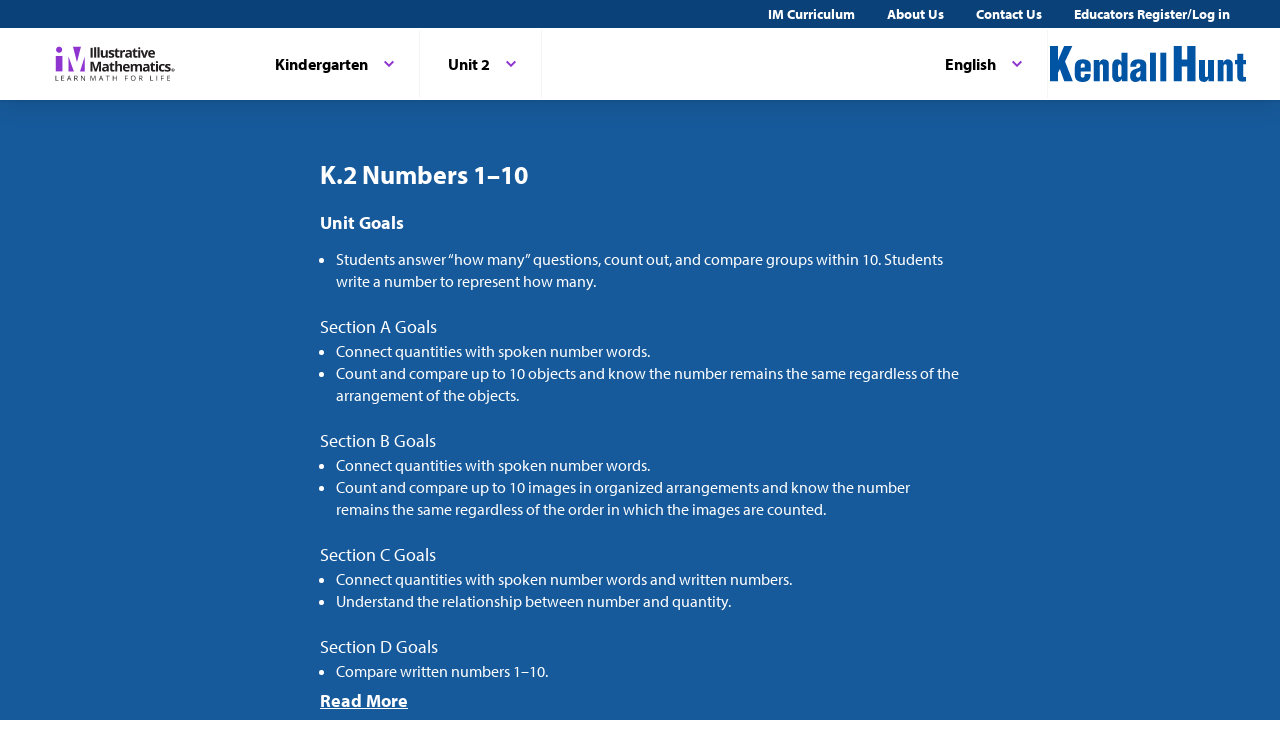

--- FILE ---
content_type: text/html; charset=utf-8
request_url: https://im.kendallhunt.com/K5/teachers/kindergarten/unit-2/resources.html
body_size: 60326
content:
<!DOCTYPE html>
<html lang="en">
  <head>
    <title>Illustrative Mathematics | Kendall Hunt</title>
    <meta name="viewport" content="width=device-width,initial-scale=1">
    <meta name="apple-mobile-web-app-capable" content="yes">
    <meta name="mobile-web-app-capable" content="yes">
    <script>
//<![CDATA[
window.gon={};
//]]>
</script>
    <title>Illustrative Mathematics | Kendall Hunt</title><script src="https://www.desmos.com/api/v1.1/calculator.js?apiKey=18b53d7e43764b3ab139532a28108a45"></script>
    <script async="" src="https://www.googletagmanager.com/gtag/js?id=UA-34904976-3"></script><script>window.dataLayer = window.dataLayer || [];
function gtag() { dataLayer.push(arguments); }
gtag('js', new Date());
if ((typeof gon == 'object') && (typeof gon.user_id == 'string')) {
    gtag('set', {'user_id': gon.user_id});
}
gtag('config', 'UA-34904976-3');</script>
    <meta charset="utf-8" /><meta content="width=device-width, initial-scale=1" name="viewport" /><meta content="Illustrative Mathematics Certified Curriculum" name="application-name" /><meta content="Illustrative Mathematics Certified Curriculum" name="apple-mobile-web-app-title" /><meta content="#ffffff" name="msapplication-TileColor" /><meta content="#ffffff" name="theme-color" /><meta content="OAnPuO5oqfWZSFNEDzjWLWgoG6r_TPa3Xmr8JNRdz-M" name="google-site-verification" />
    <link rel="apple-touch-icon" sizes="180x180" src="/assets/favicon/apple-touch-icon-df261e18b2f46e7fa8ae1b49734c9e352072dcabc16a957c27bf4e3ad703d02c.png" /><link rel="icon" sizes="32x32" src="/assets/favicon/favicon-32x32-ceda76dda6a80cf99d380da2abd9ed80116ece68f0b7fdc79deb3530bc0f4cfc.png" type="image/png" /><link rel="icon" sizes="16x16" src="/assets/favicon/favicon-16x16-67ed24dcdde485595f185dbc34d8ffaa6b02c31cbcd8849df870828dcbb06c0a.png" type="image/png" /><link rel="manifest" src="/favicon/site.webmanifest" /><link color="#8f34cf" rel="mask-icon" src="/assets/favicon/safari-pinned-tab-fff56b0a6ac58daa34dc247907c748322df17081a546cc7e58a6a2a792c897c0.svg" /><link rel="shortcut icon" src="/assets/favicon/favicon-7f3c5b0b04f8cfbc1971a59e99be09cede806b7c9a1f26591352b6f4197040df.ico" /><link href="https://fonts.googleapis.com/css?family=Open+Sans:300,400,500,700,800" rel="stylesheet" type="text/css" /><link href="https://use.typekit.net/vos7djs.css" rel="stylesheet" /><link href="https://cdn.jsdelivr.net/npm/@yaireo/tagify/dist/tagify.css" rel="stylesheet" type="text/css" /><script crossorigin="anonymous" integrity="sha256-w8CvhFs7iHNVUtnSP0YKEg00p9Ih13rlL9zGqvLdePA=" src="https://code.jquery.com/jquery-3.6.1.slim.min.js"></script><link rel="stylesheet" href="/assets/styles-770057c9ed8484fe90f2f0e1e6b0ed44b2a26de00449662922f8fdb825b89ac0.css" /><link rel="stylesheet" href="/assets/styles-demo-im-extra-8e5f74647ca203374e32a04f5f77ad5a82c3ec8d2914b7c2650dc903bcdd1fcb.css" /><link rel="stylesheet" href="/assets/embedding-218ed85bdb287dfd5fd78518a4107eb07e27cbc84e16b6b8a721147f1b24ab48.css" /><link rel="stylesheet" href="/assets/ad_hoc-a7346d277b75c86597446aee4ceeb865ca8ad4989a5181df2df74c439eafe661.css" /><link rel="stylesheet" href="/assets/problems-ba300a7dc455972d69aff788b7d0c158f683910cf155d2dbea80c42c81b746e0.css" />
    <meta name="csrf-param" content="authenticity_token" />
<meta name="csrf-token" content="0Qcc9TV6GGV2rGh5_v7VYAwV-7jUUpcfAF8ixPnSD64iahwd-fyAnBYrgRioWELKsNWlz-3kcCEmuCc5cmTRUw" />
    
    <script src="/assets/turbo-99ea22d3ac920cfc76c20a71dd9fab342e092bba6183f6918105eab9c43500ee.js" type="module"></script>

    
    <script src="https://www.geogebra.org/apps/deployggb.js"></script>

<!--    https://turbo.hotwired.dev/handbook/drive#ensuring-specific-pages-trigger-a-full-reload-->
    <meta name="turbo-visit-control" content="reload">



    <link rel="icon" href="/favicon-32x32.png" type="image/png">
    <link rel="icon" href="/favicon.ico" type="image/svg+xml">
    <link rel="apple-touch-icon" href="/apple-touch-icon.png">

    <link rel="stylesheet" href="/assets/application-f6b71ee4643bfbed7c081c7307e3dc4a6249d65418890a408734c4c867e3acb8.css" media="all" data-turbo-track="reload" />
  </head>

  <body class="im kh-theme" data-punchbox-controller="static_pages" data-punchbox-action="show">
    <a href="#main_content" style="position:fixed; top:-200px;">Skip to main content</a>
<div class="im im--sticky-footer" id="root">
  <nav class="im-c-marketing-nav" role="navigation">
    <div class="im-c-marketing-nav__container">
      <div class="im-c-marketing-nav__side">
        <a class="im-c-marketing-nav__link" href="https://k12.kendallhunt.com/content/illustrative-mathematics-partnership" rel="noreferrer noopener">IM Curriculum</a><a class="im-c-marketing-nav__link" href="https://k12.kendallhunt.com/about-us" rel="noreferrer noopener">About Us</a><a class="im-c-marketing-nav__link" href="https://k12.kendallhunt.com/tellmemore" rel="noreferrer noopener">Contact Us</a><a class="im-c-marketing-nav__link" href="/oauth_im/login">Educators Register/Log in
        </a>
      </div>
    </div>
  </nav>
  <header class="im-c-header">
    <div class="im-c-header__container">
      <a class="im-c-header__logo" href="/"><svg class="im-c-logo im-c-logo--full im-c-logo--block im-c-logo--full" height="36" viewbox="0 0 306.02 67.98"><title>IM Logo</title>
          <?xml version="1.0" encoding="UT-8"?>
            <!-- EDC: I hacked the heck out of this to get it to work -->
            <!-- Generator: Adobe Illustrator 24.3.0, SVG Export Plug-In . SVG Version: 6.00 Build 0)  -->
            <svg class="im-c-logo im-c-logo--full im-c-logo--block im-c-logo--full" version="1.1" id="Layer_1" xmlns="http://www.w3.org/2000/svg" xmlns:xlink="http://www.w3.org/1999/xlink" x="0px" y="0px" viewbox="0 0 363.52 107.63" style="enable-background:new 0 0 363.52 107.63;" xml:space="preserve">
              <style type="text/css">
                .st0{clip-path:url(#SVGID_2_);fill:#010101;}
                .st1{clip-path:url(#SVGID_2_);fill:#8F34CF;}
                .st2{clip-path:url(#SVGID_2_);fill:#231F20;}
              </style>
              <g>
                <defs>
                  <rect id="SVGID_1_" width="363.52" height="107.63"></rect>
                </defs>
                <clippath id="SVGID_2_">
                  <use xlink:href="#SVGID_1_" style="overflow:visible;"></use>
                </clippath>
                <path class="st0" d="M359.83,72.01c0,2.56-2.04,4.57-4.69,4.57c-2.63,0-4.72-2.01-4.72-4.57c0-2.51,2.09-4.52,4.72-4.52
		C357.79,67.5,359.83,69.51,359.83,72.01 M351.58,72.01c0,2.01,1.51,3.61,3.58,3.61c2.01,0,3.49-1.6,3.49-3.58
		c0-2.01-1.48-3.63-3.52-3.63C353.09,68.4,351.58,70.03,351.58,72.01 M354.41,74.38h-1.06v-4.52c0.42-0.08,1.01-0.14,1.76-0.14
		c0.87,0,1.26,0.14,1.59,0.33c0.25,0.19,0.45,0.55,0.45,0.99c0,0.5-0.39,0.88-0.95,1.05v0.06c0.45,0.17,0.7,0.5,0.84,1.1
		c0.14,0.69,0.22,0.96,0.33,1.13h-1.15c-0.14-0.17-0.22-0.58-0.36-1.1c-0.08-0.49-0.36-0.71-0.95-0.71h-0.5V74.38z M354.43,71.82
		h0.5c0.59,0,1.06-0.19,1.06-0.66c0-0.41-0.31-0.69-0.98-0.69c-0.28,0-0.48,0.03-0.59,0.06V71.82z"></path>
                <polygon class="st1" points="42.75,31.26 42.75,75.92 58.73,75.92 	"></polygon>
                <polygon class="st1" points="91.32,31.26 77.22,75.92 91.32,75.92 	"></polygon>
                <polygon class="st1" points="56.16,2.43 68.04,48.53 79.83,2.43 	"></polygon>
                <rect x="4.61" y="29.83" class="st1" width="19.93" height="46.09"></rect>
                <path class="st1" d="M5.41,11.17C5.41,6.1,9.52,2,14.58,2c5.06,0,9.17,4.11,9.17,9.17c0,5.06-4.11,9.17-9.17,9.17
		C9.52,20.34,5.41,16.23,5.41,11.17"></path>
                <rect x="108.73" y="5.47" class="st2" width="6.22" height="29.31"></rect>
                <rect x="119.38" y="3.58" class="st2" width="6.11" height="31.19"></rect>
                <rect x="129.45" y="3.58" class="st2" width="6.11" height="31.19"></rect>
                <path class="st2" d="M155.39,34.77l-0.82-2.87h-0.32c-0.65,1.04-1.58,1.85-2.79,2.42c-1.2,0.57-2.57,0.85-4.11,0.85
		c-2.63,0-4.62-0.7-5.96-2.11c-1.34-1.41-2-3.44-2-6.08V12.36h6.11v13.09c0,1.62,0.29,2.83,0.86,3.64c0.57,0.81,1.49,1.21,2.75,1.21
		c1.71,0,2.95-0.57,3.71-1.72c0.76-1.14,1.14-3.04,1.14-5.68V12.36h6.11v22.41H155.39z"></path>
                <path class="st2" d="M179.67,28.12c0,2.3-0.8,4.05-2.4,5.25c-1.6,1.2-3.99,1.81-7.17,1.81c-1.63,0-3.02-0.11-4.17-0.33
		c-1.15-0.22-2.23-0.54-3.23-0.97v-5.05c1.14,0.54,2.42,0.98,3.84,1.34c1.42,0.36,2.68,0.54,3.76,0.54c2.22,0,3.33-0.64,3.33-1.92
		c0-0.48-0.15-0.87-0.44-1.17c-0.29-0.3-0.8-0.64-1.52-1.02c-0.72-0.38-1.68-0.82-2.89-1.33c-1.72-0.72-2.99-1.39-3.8-2
		c-0.81-0.62-1.4-1.32-1.76-2.12c-0.37-0.79-0.55-1.77-0.55-2.94c0-1.99,0.77-3.53,2.31-4.62c1.54-1.09,3.73-1.63,6.57-1.63
		c2.7,0,5.33,0.59,7.88,1.76l-1.84,4.41c-1.12-0.48-2.17-0.88-3.15-1.18c-0.98-0.31-1.97-0.46-2.99-0.46c-1.8,0-2.71,0.49-2.71,1.46
		c0,0.55,0.29,1.02,0.87,1.42c0.58,0.4,1.85,0.99,3.82,1.78c1.75,0.71,3.03,1.37,3.85,1.98c0.82,0.61,1.42,1.32,1.8,2.12
		C179.48,26.05,179.67,27.01,179.67,28.12"></path>
                <path class="st2" d="M191.42,30.3c1.07,0,2.35-0.23,3.85-0.7v4.55c-1.52,0.68-3.4,1.02-5.61,1.02c-2.45,0-4.23-0.62-5.34-1.85
		s-1.67-3.09-1.67-5.56V16.95h-2.93v-2.59l3.37-2.04l1.76-4.73h3.91v4.77h6.27v4.59h-6.27v10.81c0,0.87,0.24,1.51,0.73,1.92
		C189.98,30.1,190.62,30.3,191.42,30.3"></path>
                <path class="st2" d="M209.85,11.94c0.83,0,1.52,0.06,2.06,0.18l-0.46,5.73c-0.49-0.13-1.1-0.2-1.8-0.2c-1.95,0-3.47,0.5-4.56,1.5
		c-1.09,1-1.64,2.41-1.64,4.21v11.41h-6.11V12.36h4.63l0.9,3.77h0.3c0.7-1.26,1.63-2.27,2.82-3.04
		C207.17,12.33,208.46,11.94,209.85,11.94"></path>
                <path class="st2" d="M227.75,34.77l-1.18-3.05h-0.16c-1.03,1.3-2.09,2.2-3.18,2.7s-2.51,0.75-4.26,0.75
		c-2.15,0-3.85-0.61-5.08-1.84c-1.24-1.23-1.85-2.98-1.85-5.25c0-2.38,0.83-4.13,2.5-5.26c1.66-1.13,4.17-1.75,7.53-1.87l3.89-0.12
		v-0.98c0-2.27-1.16-3.41-3.49-3.41c-1.79,0-3.9,0.54-6.32,1.62l-2.02-4.13c2.58-1.35,5.44-2.03,8.58-2.03
		c3.01,0,5.31,0.65,6.92,1.97c1.6,1.31,2.41,3.3,2.41,5.97v14.93H227.75z M225.95,24.39l-2.37,0.08c-1.78,0.05-3.1,0.38-3.97,0.96
		c-0.87,0.59-1.3,1.48-1.3,2.69c0,1.72,0.99,2.59,2.97,2.59c1.42,0,2.55-0.41,3.4-1.22c0.85-0.82,1.27-1.9,1.27-3.25V24.39z"></path>
                <path class="st2" d="M245.3,30.3c1.07,0,2.35-0.23,3.85-0.7v4.55c-1.52,0.68-3.39,1.02-5.61,1.02c-2.45,0-4.23-0.62-5.34-1.85
		c-1.12-1.24-1.67-3.09-1.67-5.56V16.95h-2.93v-2.59l3.37-2.04l1.76-4.73h3.91v4.77h6.27v4.59h-6.27v10.81
		c0,0.87,0.24,1.51,0.73,1.92C243.85,30.1,244.5,30.3,245.3,30.3"></path>
                <path class="st2" d="M250.95,6.57c0-1.99,1.11-2.99,3.33-2.99c2.22,0,3.33,1,3.33,2.99c0,0.95-0.28,1.69-0.83,2.22
		c-0.55,0.53-1.39,0.79-2.5,0.79C252.06,9.58,250.95,8.57,250.95,6.57 M257.33,34.77h-6.11V12.36h6.11V34.77z"></path>
                <path class="st2" d="M266.61,34.77l-8.54-22.41h6.39l4.33,12.77c0.48,1.62,0.78,3.15,0.9,4.59h0.12c0.07-1.28,0.37-2.81,0.9-4.59
		l4.31-12.77h6.39l-8.54,22.41H266.61z"></path>
                <path class="st2" d="M292.32,35.18c-3.61,0-6.43-1-8.46-2.99c-2.03-1.99-3.05-4.81-3.05-8.46c0-3.75,0.94-6.66,2.82-8.71
		c1.88-2.05,4.47-3.08,7.79-3.08c3.17,0,5.64,0.9,7.4,2.71c1.76,1.8,2.65,4.3,2.65,7.48v2.97H287c0.07,1.74,0.58,3.09,1.54,4.07
		c0.96,0.97,2.31,1.46,4.05,1.46c1.35,0,2.63-0.14,3.83-0.42c1.2-0.28,2.46-0.73,3.77-1.34v4.73c-1.07,0.54-2.21,0.93-3.43,1.19
		C295.55,35.05,294.07,35.18,292.32,35.18 M291.46,16.29c-1.3,0-2.31,0.41-3.05,1.23c-0.73,0.82-1.15,1.99-1.26,3.5h8.58
		c-0.03-1.51-0.42-2.68-1.18-3.5C293.78,16.7,292.75,16.29,291.46,16.29"></path>
                <path class="st2" d="M121.14,76.28l-7.06-22.99h-0.18c0.25,4.68,0.38,7.8,0.38,9.36v13.63h-5.55V46.97h8.46l6.94,22.41h0.12
		l7.36-22.41h8.46v29.31h-5.79V62.41c0-0.65,0.01-1.41,0.03-2.26c0.02-0.85,0.11-3.13,0.27-6.82h-0.18l-7.56,22.95H121.14z"></path>
                <path class="st2" d="M158.74,76.28l-1.18-3.05h-0.16c-1.03,1.3-2.09,2.2-3.18,2.7c-1.09,0.5-2.51,0.75-4.26,0.75
		c-2.15,0-3.85-0.62-5.08-1.85c-1.24-1.23-1.85-2.98-1.85-5.25c0-2.38,0.83-4.13,2.5-5.26c1.66-1.13,4.17-1.75,7.53-1.87l3.89-0.12
		v-0.98c0-2.27-1.16-3.41-3.49-3.41c-1.79,0-3.9,0.54-6.32,1.62l-2.02-4.13c2.58-1.35,5.44-2.02,8.58-2.02
		c3.01,0,5.31,0.65,6.92,1.97c1.6,1.31,2.41,3.3,2.41,5.97v14.93H158.74z M156.93,65.9l-2.37,0.08c-1.78,0.05-3.1,0.37-3.97,0.96
		c-0.87,0.59-1.3,1.48-1.3,2.69c0,1.72,0.99,2.59,2.97,2.59c1.42,0,2.55-0.41,3.4-1.22c0.85-0.82,1.27-1.9,1.27-3.25V65.9z"></path>
                <path class="st2" d="M176.28,71.81c1.07,0,2.35-0.23,3.85-0.7v4.55c-1.52,0.68-3.4,1.02-5.61,1.02c-2.45,0-4.23-0.62-5.34-1.86
		c-1.12-1.24-1.67-3.09-1.67-5.56V58.46h-2.93v-2.59l3.37-2.04l1.76-4.73h3.91v4.77h6.27v4.59h-6.27v10.81
		c0,0.87,0.24,1.51,0.73,1.92C174.83,71.6,175.48,71.81,176.28,71.81"></path>
                <path class="st2" d="M202.89,76.28h-6.12V63.19c0-3.23-1.2-4.85-3.61-4.85c-1.71,0-2.95,0.58-3.71,1.74
		c-0.76,1.16-1.14,3.05-1.14,5.65v10.54h-6.11V45.09h6.11v6.35c0,0.49-0.05,1.66-0.14,3.49l-0.14,1.81h0.32
		c1.36-2.19,3.53-3.29,6.5-3.29c2.63,0,4.63,0.71,5.99,2.12c1.36,1.42,2.05,3.45,2.05,6.09V76.28z"></path>
                <path class="st2" d="M216.86,76.68c-3.61,0-6.43-1-8.46-2.99c-2.03-1.99-3.05-4.81-3.05-8.46c0-3.76,0.94-6.66,2.82-8.71
		c1.88-2.05,4.47-3.08,7.79-3.08c3.17,0,5.63,0.9,7.4,2.71c1.76,1.8,2.65,4.3,2.65,7.48v2.97h-14.45c0.07,1.74,0.58,3.09,1.54,4.07
		c0.96,0.97,2.31,1.46,4.05,1.46c1.35,0,2.63-0.14,3.83-0.42c1.2-0.28,2.46-0.73,3.77-1.34v4.73c-1.07,0.53-2.21,0.93-3.43,1.19
		C220.1,76.55,218.61,76.68,216.86,76.68 M216,57.8c-1.3,0-2.31,0.41-3.05,1.23s-1.16,1.99-1.26,3.5h8.58
		c-0.03-1.51-0.42-2.68-1.18-3.5C218.32,58.21,217.3,57.8,216,57.8"></path>
                <path class="st2" d="M248.58,76.28h-6.12V63.19c0-1.62-0.27-2.83-0.81-3.64c-0.54-0.81-1.39-1.21-2.56-1.21
		c-1.57,0-2.7,0.57-3.41,1.72c-0.71,1.15-1.06,3.04-1.06,5.67v10.54h-6.11V53.87h4.67l0.82,2.87h0.34c0.6-1.03,1.47-1.83,2.6-2.42
		c1.14-0.58,2.44-0.87,3.91-0.87c3.35,0,5.63,1.1,6.81,3.29h0.54c0.6-1.04,1.49-1.85,2.66-2.43c1.17-0.57,2.49-0.86,3.96-0.86
		c2.54,0,4.46,0.65,5.76,1.95c1.3,1.3,1.95,3.39,1.95,6.26v14.61h-6.13V63.19c0-1.62-0.27-2.83-0.81-3.64
		c-0.54-0.81-1.39-1.21-2.55-1.21c-1.5,0-2.62,0.53-3.36,1.6c-0.74,1.07-1.11,2.77-1.11,5.09V76.28z"></path>
                <path class="st2" d="M280.6,76.28l-1.18-3.05h-0.16c-1.03,1.3-2.09,2.2-3.18,2.7c-1.09,0.5-2.51,0.75-4.26,0.75
		c-2.15,0-3.85-0.62-5.08-1.85c-1.24-1.23-1.85-2.98-1.85-5.25c0-2.38,0.83-4.13,2.5-5.26c1.66-1.13,4.17-1.75,7.53-1.87l3.89-0.12
		v-0.98c0-2.27-1.16-3.41-3.49-3.41c-1.79,0-3.9,0.54-6.32,1.62l-2.02-4.13c2.58-1.35,5.44-2.02,8.58-2.02
		c3.01,0,5.31,0.65,6.92,1.97c1.6,1.31,2.4,3.3,2.4,5.97v14.93H280.6z M278.79,65.9l-2.37,0.08c-1.78,0.05-3.1,0.37-3.97,0.96
		c-0.87,0.59-1.3,1.48-1.3,2.69c0,1.72,0.99,2.59,2.97,2.59c1.42,0,2.55-0.41,3.4-1.22c0.85-0.82,1.27-1.9,1.27-3.25V65.9z"></path>
                <path class="st2" d="M298.14,71.81c1.07,0,2.35-0.23,3.85-0.7v4.55c-1.52,0.68-3.39,1.02-5.61,1.02c-2.45,0-4.23-0.62-5.34-1.86
		c-1.12-1.24-1.67-3.09-1.67-5.56V58.46h-2.93v-2.59l3.37-2.04l1.77-4.73h3.91v4.77h6.27v4.59h-6.27v10.81
		c0,0.87,0.24,1.51,0.73,1.92C296.69,71.6,297.34,71.81,298.14,71.81"></path>
                <path class="st2" d="M303.8,48.07c0-1.99,1.11-2.99,3.33-2.99c2.22,0,3.33,1,3.33,2.99c0,0.95-0.28,1.69-0.83,2.22
		c-0.55,0.53-1.39,0.79-2.5,0.79C304.9,51.08,303.8,50.08,303.8,48.07 M310.17,76.28h-6.11V53.87h6.11V76.28z"></path>
                <path class="st2" d="M323.22,76.68c-6.98,0-10.46-3.83-10.46-11.49c0-3.81,0.95-6.72,2.85-8.73c1.9-2.01,4.62-3.02,8.16-3.02
		c2.59,0,4.92,0.51,6.98,1.52l-1.8,4.73c-0.96-0.39-1.86-0.71-2.69-0.95c-0.83-0.25-1.66-0.37-2.49-0.37
		c-3.18,0-4.77,2.26-4.77,6.78c0,4.38,1.59,6.58,4.77,6.58c1.18,0,2.27-0.16,3.27-0.47c1-0.31,2-0.81,3.01-1.47v5.23
		c-0.99,0.63-1.99,1.06-3,1.3C326.03,76.56,324.76,76.68,323.22,76.68"></path>
                <path class="st2" d="M348.41,69.62c0,2.3-0.8,4.05-2.4,5.25c-1.6,1.2-3.99,1.8-7.17,1.8c-1.63,0-3.02-0.11-4.17-0.33
		c-1.15-0.22-2.22-0.54-3.23-0.97v-5.05c1.14,0.53,2.42,0.98,3.84,1.34c1.42,0.36,2.68,0.54,3.76,0.54c2.22,0,3.33-0.64,3.33-1.93
		c0-0.48-0.15-0.87-0.44-1.17c-0.3-0.3-0.8-0.64-1.52-1.02c-0.72-0.38-1.69-0.82-2.89-1.33c-1.72-0.72-2.99-1.39-3.8-2.01
		c-0.81-0.61-1.4-1.32-1.76-2.11c-0.37-0.79-0.55-1.77-0.55-2.94c0-1.99,0.77-3.53,2.31-4.62c1.54-1.09,3.73-1.63,6.57-1.63
		c2.7,0,5.33,0.59,7.88,1.76l-1.85,4.41c-1.12-0.48-2.17-0.88-3.15-1.18c-0.98-0.31-1.97-0.46-2.99-0.46c-1.8,0-2.71,0.49-2.71,1.46
		c0,0.55,0.29,1.02,0.87,1.42c0.58,0.4,1.86,1,3.82,1.78c1.75,0.71,3.03,1.37,3.85,1.99c0.82,0.61,1.42,1.32,1.8,2.12
		C348.21,67.56,348.41,68.51,348.41,69.62"></path>
                <polygon class="st2" points="4.01,103.92 4.01,88.59 5.79,88.59 5.79,102.31 12.56,102.31 12.56,103.92 	"></polygon>
                <polygon class="st2" points="29.84,103.92 21.3,103.92 21.3,88.59 29.84,88.59 29.84,90.18 23.08,90.18 23.08,95.11 29.44,95.11
		29.44,96.69 23.08,96.69 23.08,102.33 29.84,102.33 	"></polygon>
                <path class="st2" d="M49.53,103.92l-1.91-4.88h-6.14l-1.89,4.88h-1.8l6.06-15.39h1.5l6.03,15.39H49.53z M47.07,97.44l-1.78-4.75
		c-0.23-0.6-0.47-1.34-0.71-2.21c-0.15,0.67-0.37,1.41-0.66,2.21l-1.8,4.75H47.07z"></path>
                <path class="st2" d="M61.92,97.55v6.37h-1.78V88.59h4.2c1.88,0,3.27,0.36,4.17,1.08c0.9,0.72,1.35,1.8,1.35,3.25
		c0,2.03-1.03,3.4-3.08,4.11l4.16,6.89h-2.11l-3.71-6.37H61.92z M61.92,96.02h2.44c1.26,0,2.18-0.25,2.77-0.75
		c0.59-0.5,0.88-1.25,0.88-2.25c0-1.01-0.3-1.74-0.9-2.19c-0.6-0.45-1.56-0.67-2.88-0.67h-2.32V96.02z"></path>
                <path class="st2" d="M92.04,103.92h-2.03l-8.38-12.86h-0.08c0.11,1.51,0.17,2.89,0.17,4.15v8.71h-1.65V88.59h2.01l8.35,12.81h0.08
		c-0.01-0.19-0.04-0.79-0.09-1.82c-0.05-1.02-0.07-1.76-0.05-2.2v-8.8h1.67V103.92z"></path>
                <path class="st2" d="M115.27,103.92l-5.2-13.59h-0.08c0.1,1.08,0.15,2.35,0.15,3.84v9.75h-1.65V88.59h2.68l4.85,12.64h0.08
		l4.9-12.64h2.66v15.33h-1.78v-9.88c0-1.13,0.05-2.36,0.15-3.69h-0.08l-5.24,13.57H115.27z"></path>
                <path class="st2" d="M144.86,103.92l-1.91-4.88h-6.14l-1.89,4.88h-1.8l6.06-15.39h1.5l6.03,15.39H144.86z M142.39,97.44l-1.78-4.75
		c-0.23-0.6-0.47-1.34-0.71-2.21c-0.15,0.67-0.37,1.41-0.66,2.21l-1.8,4.75H142.39z"></path>
                <polygon class="st2" points="160.87,103.92 159.09,103.92 159.09,90.18 154.23,90.18 154.23,88.59 165.72,88.59 165.72,90.18
		160.87,90.18 	"></polygon>
                <polygon class="st2" points="187.01,103.92 185.23,103.92 185.23,96.71 177.15,96.71 177.15,103.92 175.37,103.92 175.37,88.59
		177.15,88.59 177.15,95.11 185.23,95.11 185.23,88.59 187.01,88.59 	"></polygon>
                <polygon class="st2" points="213.26,103.92 211.48,103.92 211.48,88.59 220.02,88.59 220.02,90.18 213.26,90.18 213.26,95.78
		219.61,95.78 219.61,97.37 213.26,97.37 	"></polygon>
                <path class="st2" d="M243.21,96.24c0,2.45-0.62,4.38-1.86,5.79c-1.24,1.4-2.97,2.11-5.17,2.11c-2.26,0-4-0.69-5.23-2.07
		c-1.23-1.38-1.84-3.33-1.84-5.85c0-2.5,0.62-4.43,1.85-5.8c1.23-1.37,2.98-2.06,5.24-2.06c2.2,0,3.92,0.7,5.16,2.1
		C242.59,91.85,243.21,93.78,243.21,96.24 M230.99,96.24c0,2.08,0.44,3.65,1.33,4.72c0.88,1.07,2.17,1.61,3.85,1.61
		c1.7,0,2.98-0.54,3.85-1.6c0.87-1.07,1.3-2.65,1.3-4.73c0-2.06-0.43-3.62-1.29-4.69c-0.86-1.07-2.14-1.6-3.83-1.6
		c-1.7,0-2.99,0.54-3.87,1.61C231.44,92.63,230.99,94.19,230.99,96.24"></path>
                <path class="st2" d="M255.75,97.55v6.37h-1.78V88.59h4.2c1.88,0,3.27,0.36,4.17,1.08c0.9,0.72,1.35,1.8,1.35,3.25
		c0,2.03-1.03,3.4-3.08,4.11l4.16,6.89h-2.11l-3.71-6.37H255.75z M255.75,96.02h2.44c1.26,0,2.18-0.25,2.77-0.75
		c0.59-0.5,0.88-1.25,0.88-2.25c0-1.01-0.3-1.74-0.9-2.19c-0.6-0.45-1.56-0.67-2.88-0.67h-2.32V96.02z"></path>
                <polygon class="st2" points="287.51,103.92 287.51,88.59 289.29,88.59 289.29,102.31 296.05,102.31 296.05,103.92 	"></polygon>
                <rect x="305.99" y="88.59" class="st2" width="1.78" height="15.33"></rect>
                <polygon class="st2" points="321.11,103.92 319.32,103.92 319.32,88.59 327.87,88.59 327.87,90.18 321.11,90.18 321.11,95.78
		327.46,95.78 327.46,97.37 321.11,97.37 	"></polygon>
                <polygon class="st2" points="346.29,103.92 337.75,103.92 337.75,88.59 346.29,88.59 346.29,90.18 339.53,90.18 339.53,95.11
		345.88,95.11 345.88,96.69 339.53,96.69 339.53,102.33 346.29,102.33 	"></polygon>
              </g>
            </svg>
          </svg></a>
        <div class="im-c-header__content"><nav class="im-c-nav" role="navigation"></nav></div>
        <div class="im-c-header__actions">
          <div class="im-c-nav__item">
            <div class="im-c-dropdown">
              <button aria-expanded="false" aria-haspopup="true" class="im-c-dropdown__button im-c-button im-c-button--icon im-c-button--tab" data-toggle="dropdown" href="/K5_ES/teachers/kindergarten/unit-2/resources.html"><span>English</span><svg aria-hidden="true" class="im-c-icon im-c-icon--chevron-down" height="10" viewbox="0 0 1200 1200" width="10"><path d="M600.006 989.352l178.709-178.709L1200 389.357l-178.732-178.709L600.006 631.91 178.721 210.648 0 389.369l421.262 421.262 178.721 178.721h.023z"></path></svg></button>
              <div aria-labelledby="dropdownMenuButton" class="im-c-dropdown__menu im-c-dropdown__menu--absolute"><nav class="im-c-dropdown__list"><a class="im-c-dropdown__item" href="/K5_ES/teachers/kindergarten/unit-2/resources.html"><span></span>English with Spanish Prompts</a></nav></div>
            </div>
          </div>
          <a class="im-c-header__action" href="https://k12.kendallhunt.com/"><svg class="im-c-logo im-c-logo--kendall-hunt" height="36" viewbox="0 0 364.78 67.02"><title>Kendall Hunt Logo</title>
              <g class="im-c-logo__mark"><path d="M230.26,65.73V0h15V25.24h10.4V0h15V65.73h-15V38.39h-10.4V65.73Z"></path><path d="M295,65.73v-4.9h-.14c-1,3.05-4.22,6.18-7.68,6.18-6.36,0-9.82-3-9.82-8.39V25.93h11v28.5c.14,1.85.62,3.48,2.7,3.34a3.08,3.08,0,0,0,3.18-3.34V25.93h11v39.8Z"></path><path d="M322.39,25.93v5h.13c1-3,4.22-6.11,7.68-6.11,5.19,0,9.82,2.91,9.82,8.32V65.73H329V37.3c-.14-1.85-.83-3.41-2.91-3.27s-3,1.21-3,3.27V65.73h-11V25.93Z"></path><path d="M344.17,34.1V25.93h4.36V14.56h11V25.93h5.25V34.1h-5.25v21c0,2.27,1,2.77,2.42,2.77a13,13,0,0,1,2.83-.14v8a47.13,47.13,0,0,1-7,.64c-6,0-9.2-3.13-9.2-9.17v-23Z"></path><path d="M0,65.74V0H15v26.3h.17L26.27,0H41.62L28,29l14.5,36.72H26.61L18.33,42.87,15,49.53V65.74Z"></path><path d="M57.29,47.69v7c0,2.2,1,4.05,3.39,4.19,4.08.21,3.66-3.55,3.87-6.89H75.48C76,62.19,70.64,66.88,61.09,67c-7.88.07-14.8-3.27-14.8-12.36V38.45c0-10.23,6.29-13.57,14.8-13.64,7.68-.08,14.8,2.91,14.8,11.51V47.69Zm7.61-7.46V36.32c0-1.42-.9-4-3.74-4-3.11,0-3.87,2.56-3.87,5.33v2.63Z"></path><path d="M91.87,25.94v5H92c1-3.06,4.22-6.11,7.67-6.11,5.19,0,9.83,2.91,9.83,8.31V65.74h-11V37.31c-.14-1.84-.83-3.41-2.91-3.26-1.93.07-3,1.2-3,3.26V65.74h-11V25.94Z"></path><path d="M134,65.74V61.12h-.14c-2,3.84-5.32,5.9-8.57,5.9-8-.28-9.62-8-9.62-14.78V38.45c0-6.25,2.15-13.64,9.41-13.64,2.9,0,5.74,1.28,8,4.76h.14V12.44h11v53.3Zm-7.33-14.35c0,2.34,0,6.39,3.18,6.39,3,0,3.39-3.05,3.39-6.89V41.51c0-3.41-.49-7.54-3.18-7.46-3.53,0-3.39,4.47-3.39,7Z"></path><path d="M168.64,62.19c-2.77,3.13-5.12,4.83-9.48,4.83-6.22,0-10.09-4.33-10.09-10.66,0-9,4.77-11.87,9.61-13.5s9.54-2.13,9.54-6.4c0-2.2-1.24-4.12-3.45-4.12-4,0-4,2.84-4.22,6.18h-11c-.21-5,1.25-8.38,3.94-10.59s6.5-3.12,10.93-3.12c10.86,0,14.8,3.41,14.8,12.15V61.34a14,14,0,0,0,.9,4.4H169.4Zm-.42-15.78c-2.21,1.21-4.15,1.85-5.53,2.92a5.75,5.75,0,0,0-2.56,5.11c0,2.49,1.45,4.27,4.08,4.27,3.25,0,3.95-3.48,4-6Z"></path><path d="M186.14,65.74V12.44h11v53.3Z"></path><path d="M205.37,65.74V12.44h11v53.3Z"></path></g></svg></a>
        </div>
        <div class="im-c-header__content"><nav class="im-c-nav" role="navigation">
            <div class="im-c-nav__item">
              <div class="im-c-dropdown">
                <button aria-expanded="false" aria-haspopup="true" class="im-c-dropdown__button im-c-button im-c-button--icon im-c-button--tab" data-toggle="dropdown"><span>Kindergarten</span><svg aria-hidden="true" class="im-c-icon im-c-icon--chevron-down" height="10" viewbox="0 0 1200 1200" width="10"><path d="M600.006 989.352l178.709-178.709L1200 389.357l-178.732-178.709L600.006 631.91 178.721 210.648 0 389.369l421.262 421.262 178.721 178.721h.023z"></path></svg></button>
                <div aria-labelledby="dropdownMenuButton" class="im-c-dropdown__menu im-c-dropdown__menu--absolute"><nav class="im-c-dropdown__list"><a class="im-c-dropdown__item im-c-dropdown__item--heading" href="/k5/curriculum.html"><span>K-5</span></a><a class="im-c-dropdown__item" href="/k5/teachers/kindergarten/units.html"><span>Kindergarten</span></a><a class="im-c-dropdown__item" href="/k5/teachers/grade-1/units.html"><span>Grade 1</span></a><a class="im-c-dropdown__item" href="/k5/teachers/grade-2/units.html"><span>Grade 2</span></a><a class="im-c-dropdown__item" href="/k5/teachers/grade-3/units.html"><span>Grade 3</span></a><a class="im-c-dropdown__item" href="/k5/teachers/grade-4/units.html"><span>Grade 4</span></a><a class="im-c-dropdown__item" href="/k5/teachers/grade-5/units.html"><span>Grade 5</span></a></nav></div>
              </div>
            </div>
            <div class="im-c-nav__item">
              <div class="im-c-dropdown">
                <button aria-expanded="false" aria-haspopup="true" class="im-c-dropdown__button im-c-button im-c-button--icon im-c-button--tab" data-toggle="dropdown"><span>Unit 2</span><svg aria-hidden="true" class="im-c-icon im-c-icon--chevron-down" height="10" viewbox="0 0 1200 1200" width="10"><path d="M600.006 989.352l178.709-178.709L1200 389.357l-178.732-178.709L600.006 631.91 178.721 210.648 0 389.369l421.262 421.262 178.721 178.721h.023z"></path></svg></button>
                <div aria-labelledby="dropdownMenuButton" class="im-c-dropdown__menu im-c-dropdown__menu--absolute"><nav class="im-c-dropdown__list"><a class="im-c-dropdown__item im-c-dropdown__item--heading" href="/k5/teachers/kindergarten/units.html"><span>Kindergarten</span></a><a class="im-c-dropdown__item" href="/k5/teachers/kindergarten/unit-1/lessons.html"><span>Unit 1</span></a><a class="im-c-dropdown__item" href="/k5/teachers/kindergarten/unit-2/lessons.html"><span>Unit 2</span></a><a class="im-c-dropdown__item" href="/k5/teachers/kindergarten/unit-3/lessons.html"><span>Unit 3</span></a><a class="im-c-dropdown__item" href="/k5/teachers/kindergarten/unit-4/lessons.html"><span>Unit 4</span></a><a class="im-c-dropdown__item" href="/k5/teachers/kindergarten/unit-5/lessons.html"><span>Unit 5</span></a><a class="im-c-dropdown__item" href="/k5/teachers/kindergarten/unit-6/lessons.html"><span>Unit 6</span></a><a class="im-c-dropdown__item" href="/k5/teachers/kindergarten/unit-7/lessons.html"><span>Unit 7</span></a><a class="im-c-dropdown__item" href="/k5/teachers/kindergarten/unit-8/lessons.html"><span>Unit 8</span></a></nav></div>
              </div>
            </div>
          </nav></div>
      </div>
    </header>
    <div id="main_content"></div>
    <main class="im-c-main im-theme--rose" role="main">
      <div class="im-c-hero">
        <div class="im-c-hero__container">
          <h1 class="im-c-hero__heading">K.2 Numbers 1–10</h1>
          <div class="im-c-hero__description">
            <h2 class="im-c-hero__heading--mdb">Unit Goals</h2>
            <ul class="im-c-list--ul">
              <li>Students answer “how many” questions, count out, and compare groups within 10. Students write a number to represent how many.</li>
            </ul>
            <br>
            <h3 class="im-c-row-header__heading">Section A Goals</h3>
            <ul class="im-c-list--ul">
              <li>Connect quantities with spoken number words.</li>
              <li>Count and compare up to 10 objects and know the number remains the same regardless of the arrangement of the objects.</li>
            </ul>
            <br>
            <h3 class="im-c-row-header__heading">Section B Goals</h3>
            <ul class="im-c-list--ul">
              <li>Connect quantities with spoken number words.</li>
              <li>Count and compare up to 10 images in organized arrangements and know the number remains the same regardless of the order in which the images are counted.</li>
            </ul>
            <br>
            <h3 class="im-c-row-header__heading">Section C Goals</h3>
            <ul class="im-c-list--ul">
              <li>Connect quantities with spoken number words and written numbers. </li>
              <li>Understand the relationship between number and quantity.</li>
            </ul>
            <br>
            <h3 class="im-c-row-header__heading">Section D Goals</h3>
            <ul class="im-c-list--ul">
              <li>Compare written numbers 1–10.</li>
            </ul>
            <a class="im-c-link" href="/k5/teachers/kindergarten/course-guide/scope-and-sequence.html#unit_1555">Read More</a>
          </div>
        </div>
      </div>
      <div class="im-c-container im-c-container--bottom-border">
        <div class="im-c-subheader"><nav class="im-c-tabs"><a class="im-c-tab" href="/k5/teachers/kindergarten/unit-2/lessons.html">Lessons</a><a class="im-c-tab" href="/k5/teachers/kindergarten/unit-2/resources.html">Resources</a><a class="im-c-tab" href="/k5/teachers/kindergarten/unit-2/assessments.html">Assessments</a><a class="im-c-tab" href="/k5/teachers/kindergarten/unit-2/practice.html">Practice</a><a class="im-c-tab" href="/k5/teachers/kindergarten/unit-2/glossary.html">Glossary</a></nav></div>
      </div>
      <div class="im-c-container">
        <div class="im-c-row-header">
          <div class="im-c-row-header__flex-resource">
            <h3 class="im-c-row-header__heading im-c-row-header__resource">Resource</h3>
            <h3 class="im-c-row-header__heading im-c-row-header__description">Description</h3>
            <h3 class="im-c-row-header__heading im-c-row-header__format">Format</h3>
          </div>
        </div>
        <div class="im-c-row im-c-row--gray">
          <div class="im-c-row__aside">
            <h4 class="im-c-heading im-c-heading--xs im-c-heading--tight">Teacher Support</h4>
          </div>
          <div class="im-c-row__body">
            <p style="padding-top: 1rem;">Teachers with a valid work email address can <a href="/oauth_im/login?return_to=https%3A%2F%2Fim.kendallhunt.com%2FK5%2Fteachers%2Fkindergarten%2Funit-2%2Fresources.html">click here to register or sign in</a> for free access to Assessments, Lesson Plans &amp; Cool-Downs.</p>
            <div class="im-c-row__flex-resource">
              <h4 class="im-c-row__resource">Blackline Masters</h4>
              <p class="im-c-row__description">For activities with important visual aids</p>
              <a class="im-c-row__format im-c-filetype im-c-filetype--pdf resource-link" href="https://cms-assets.illustrativemathematics.org/jwzxoq3ispgzfzw1z71uxqlgqytg"><svg aria-hidden="true" class="im-c-icon im-c-icon--pdf" height="18" viewbox="0 0 1200 1200" width="18"><path d="M1068.75,254.46q18.75,18.75,32.14,50.9t13.4,58.93v771.42q0,26.79-18.75,45.54T1050,1200H150q-26.79,0-45.54-18.75t-18.75-45.54V64.29q0-26.79,18.75-45.54T150,0H750q26.79,0,58.93,13.39t50.89,32.15ZM771.43,91.07V342.86h251.78q-6.69-19.42-14.73-27.46L798.88,105.8Q790.86,97.78,771.43,91.07Zm257.14,1023.22V428.57H750q-26.79,0-45.54-18.75t-18.75-45.53V85.71H171.43V1114.29ZM684.38,717.19q22.1,17.4,56.25,37.5A663.24,663.24,0,0,1,819,750q98.44,0,118.53,32.81,10.71,14.73,1.34,34.82a1.9,1.9,0,0,1-.67,1.34l-1.34,1.34V821q-4,25.46-47.54,25.45-32.14,0-77-13.39a488,488,0,0,1-87.06-35.5q-148,16.08-262.5,55.59-102.45,175.44-162,175.44a38.87,38.87,0,0,1-18.75-4.69l-16.07-8c-.45-.45-1.79-1.56-4-3.35q-6.69-6.69-4-24.11,6-26.77,37.5-61.27t88.4-64.62q9.38-6,15.4,4a3.86,3.86,0,0,1,1.34,2.68q34.82-56.93,71.65-131.92,45.54-91.08,69.64-175.45Q525.67,506.92,521.32,455t4.35-85.38q7.37-26.77,28.12-26.78h14.74q15.39,0,23.43,10Q604,367,598,398.44q-1.34,4-2.68,5.35a17.34,17.34,0,0,1,.67,5.36v20.09q-1.34,82.36-9.37,128.57Q623.43,667.64,684.38,717.19ZM298.66,992.41q34.82-16.06,91.74-105.8-34.15,26.77-58.59,56.25T298.66,992.41ZM565.18,376.34q-10,28.13-1.34,88.39.67-4.68,4.69-29.46,0-2,4.68-28.8a15.11,15.11,0,0,1,2.68-5.35,2,2,0,0,1-.67-1.34,5.33,5.33,0,0,1-.67-2q-.66-14.73-8.7-24.11a1.92,1.92,0,0,1-.67,1.34ZM482.14,819a983.15,983.15,0,0,1,190.18-54.24,98.85,98.85,0,0,1-8.7-6.36,119.32,119.32,0,0,1-10.72-9q-50.89-44.87-85-117.86-18.09,57.6-55.58,131.92Q492.18,800.89,482.14,819Zm432.59-10.71Q898.67,792.18,821,792.19q50.89,18.75,83,18.75,9.38,0,12.05-.67C916.07,809.82,915.63,809.15,914.73,808.26Z"></path></svg><span>pdf</span></a><span>docx (n/a)</span>
            </div>
            <div class="im-c-row__flex-resource">
              <h4 class="im-c-row__resource">Teacher Presentation Materials</h4>
              <p class="im-c-row__description">Teacher presentation materials</p>
              <a class="resource-link im-c-row__format im-c-filetype im-c-filetype--pdf" href="https://cms-assets.illustrativemathematics.org/rphv3ujxy5c0jet83v2bdy9h4zyk" target="_blank"><svg aria-hidden="true" class="im-c-icon im-c-icon--pdf" height="18" viewbox="0 0 1200 1200" width="18"><path d="M1068.75,254.46q18.75,18.75,32.14,50.9t13.4,58.93v771.42q0,26.79-18.75,45.54T1050,1200H150q-26.79,0-45.54-18.75t-18.75-45.54V64.29q0-26.79,18.75-45.54T150,0H750q26.79,0,58.93,13.39t50.89,32.15ZM771.43,91.07V342.86h251.78q-6.69-19.42-14.73-27.46L798.88,105.8Q790.86,97.78,771.43,91.07Zm257.14,1023.22V428.57H750q-26.79,0-45.54-18.75t-18.75-45.53V85.71H171.43V1114.29ZM684.38,717.19q22.1,17.4,56.25,37.5A663.24,663.24,0,0,1,819,750q98.44,0,118.53,32.81,10.71,14.73,1.34,34.82a1.9,1.9,0,0,1-.67,1.34l-1.34,1.34V821q-4,25.46-47.54,25.45-32.14,0-77-13.39a488,488,0,0,1-87.06-35.5q-148,16.08-262.5,55.59-102.45,175.44-162,175.44a38.87,38.87,0,0,1-18.75-4.69l-16.07-8c-.45-.45-1.79-1.56-4-3.35q-6.69-6.69-4-24.11,6-26.77,37.5-61.27t88.4-64.62q9.38-6,15.4,4a3.86,3.86,0,0,1,1.34,2.68q34.82-56.93,71.65-131.92,45.54-91.08,69.64-175.45Q525.67,506.92,521.32,455t4.35-85.38q7.37-26.77,28.12-26.78h14.74q15.39,0,23.43,10Q604,367,598,398.44q-1.34,4-2.68,5.35a17.34,17.34,0,0,1,.67,5.36v20.09q-1.34,82.36-9.37,128.57Q623.43,667.64,684.38,717.19ZM298.66,992.41q34.82-16.06,91.74-105.8-34.15,26.77-58.59,56.25T298.66,992.41ZM565.18,376.34q-10,28.13-1.34,88.39.67-4.68,4.69-29.46,0-2,4.68-28.8a15.11,15.11,0,0,1,2.68-5.35,2,2,0,0,1-.67-1.34,5.33,5.33,0,0,1-.67-2q-.66-14.73-8.7-24.11a1.92,1.92,0,0,1-.67,1.34ZM482.14,819a983.15,983.15,0,0,1,190.18-54.24,98.85,98.85,0,0,1-8.7-6.36,119.32,119.32,0,0,1-10.72-9q-50.89-44.87-85-117.86-18.09,57.6-55.58,131.92Q492.18,800.89,482.14,819Zm432.59-10.71Q898.67,792.18,821,792.19q50.89,18.75,83,18.75,9.38,0,12.05-.67C916.07,809.82,915.63,809.15,914.73,808.26Z"></path></svg><span>pdf</span></a><a class="resource-link im-c-row__format im-c-filetype im-c-filetype--docx" href="https://cms-assets.illustrativemathematics.org/rkkz5i0onos6rw523if4epolo7xv" target="_blank"><svg aria-hidden="true" class="im-c-icon im-c-icon--doc" height="18" viewbox="0 0 1200 1200" width="18"><path d="M1068.75,254.46q18.75,18.75,32.14,50.9t13.4,58.93v771.42q0,26.79-18.75,45.54T1050,1200H150q-26.79,0-45.54-18.75t-18.75-45.54V64.29q0-26.79,18.75-45.54T150,0H750q26.79,0,58.93,13.39t50.89,32.15ZM771.43,91.07V342.86h251.78q-6.69-19.42-14.73-27.46L798.88,105.8Q790.86,97.78,771.43,91.07Zm257.14,1023.22V428.57H750q-26.79,0-45.54-18.75t-18.75-45.53V85.71H171.43V1114.29Zm-786.83-600v71.65h46.88l109.82,442.63H504.91l85.71-324.78a182,182,0,0,0,8-46.87h2.68l2,16.07c.44,1.34,1.23,5.8,2.34,13.39a108.11,108.11,0,0,0,3.69,17.41l85.71,324.78H801.56L911.38,585.94h46.88V514.29H757.37v71.65h60.26l-66.29,293.3a187.06,187.06,0,0,0-4.69,30.8l-1.34,14.07h-2.68a31.53,31.53,0,0,0-.33-4.36q-.33-2.34-1-5.35a23.21,23.21,0,0,1-.66-4.36Q740,906.7,738,896t-3.35-16.74l-96.43-365H561.83l-96.43,365q-1.33,6-3,16.41T460,910l-2.67,14.07h-2.68L453.35,910a187.06,187.06,0,0,0-4.69-30.8l-66.29-293.3h60.26V514.29Z"></path></svg><span>docx</span></a>
            </div>
          </div>
        </div>
        <div class="im-c-row im-c-row--gray">
          <div class="im-c-row__aside">
            <h4 class="im-c-heading im-c-heading--xs im-c-heading--tight">Student Handouts</h4>
          </div>
          <div class="im-c-row__body">
            <div class="im-c-row__flex-resource">
              <h4 class="im-c-row__resource">Cumulative Practice Problems</h4>
              <p class="im-c-row__description">All practice problems from the unit</p>
              <a class="resource-link im-c-row__format im-c-filetype im-c-filetype--pdf" href="https://cms-assets.illustrativemathematics.org/gh4o0poy3rq8ci8zsam4p9zwcbty" target="_blank"><svg aria-hidden="true" class="im-c-icon im-c-icon--pdf" height="18" viewbox="0 0 1200 1200" width="18"><path d="M1068.75,254.46q18.75,18.75,32.14,50.9t13.4,58.93v771.42q0,26.79-18.75,45.54T1050,1200H150q-26.79,0-45.54-18.75t-18.75-45.54V64.29q0-26.79,18.75-45.54T150,0H750q26.79,0,58.93,13.39t50.89,32.15ZM771.43,91.07V342.86h251.78q-6.69-19.42-14.73-27.46L798.88,105.8Q790.86,97.78,771.43,91.07Zm257.14,1023.22V428.57H750q-26.79,0-45.54-18.75t-18.75-45.53V85.71H171.43V1114.29ZM684.38,717.19q22.1,17.4,56.25,37.5A663.24,663.24,0,0,1,819,750q98.44,0,118.53,32.81,10.71,14.73,1.34,34.82a1.9,1.9,0,0,1-.67,1.34l-1.34,1.34V821q-4,25.46-47.54,25.45-32.14,0-77-13.39a488,488,0,0,1-87.06-35.5q-148,16.08-262.5,55.59-102.45,175.44-162,175.44a38.87,38.87,0,0,1-18.75-4.69l-16.07-8c-.45-.45-1.79-1.56-4-3.35q-6.69-6.69-4-24.11,6-26.77,37.5-61.27t88.4-64.62q9.38-6,15.4,4a3.86,3.86,0,0,1,1.34,2.68q34.82-56.93,71.65-131.92,45.54-91.08,69.64-175.45Q525.67,506.92,521.32,455t4.35-85.38q7.37-26.77,28.12-26.78h14.74q15.39,0,23.43,10Q604,367,598,398.44q-1.34,4-2.68,5.35a17.34,17.34,0,0,1,.67,5.36v20.09q-1.34,82.36-9.37,128.57Q623.43,667.64,684.38,717.19ZM298.66,992.41q34.82-16.06,91.74-105.8-34.15,26.77-58.59,56.25T298.66,992.41ZM565.18,376.34q-10,28.13-1.34,88.39.67-4.68,4.69-29.46,0-2,4.68-28.8a15.11,15.11,0,0,1,2.68-5.35,2,2,0,0,1-.67-1.34,5.33,5.33,0,0,1-.67-2q-.66-14.73-8.7-24.11a1.92,1.92,0,0,1-.67,1.34ZM482.14,819a983.15,983.15,0,0,1,190.18-54.24,98.85,98.85,0,0,1-8.7-6.36,119.32,119.32,0,0,1-10.72-9q-50.89-44.87-85-117.86-18.09,57.6-55.58,131.92Q492.18,800.89,482.14,819Zm432.59-10.71Q898.67,792.18,821,792.19q50.89,18.75,83,18.75,9.38,0,12.05-.67C916.07,809.82,915.63,809.15,914.73,808.26Z"></path></svg><span>pdf</span></a><a class="resource-link im-c-row__format im-c-filetype im-c-filetype--docx" href="https://cms-assets.illustrativemathematics.org/5ighr6xxjk74p4906ayrccbju822" target="_blank"><svg aria-hidden="true" class="im-c-icon im-c-icon--doc" height="18" viewbox="0 0 1200 1200" width="18"><path d="M1068.75,254.46q18.75,18.75,32.14,50.9t13.4,58.93v771.42q0,26.79-18.75,45.54T1050,1200H150q-26.79,0-45.54-18.75t-18.75-45.54V64.29q0-26.79,18.75-45.54T150,0H750q26.79,0,58.93,13.39t50.89,32.15ZM771.43,91.07V342.86h251.78q-6.69-19.42-14.73-27.46L798.88,105.8Q790.86,97.78,771.43,91.07Zm257.14,1023.22V428.57H750q-26.79,0-45.54-18.75t-18.75-45.53V85.71H171.43V1114.29Zm-786.83-600v71.65h46.88l109.82,442.63H504.91l85.71-324.78a182,182,0,0,0,8-46.87h2.68l2,16.07c.44,1.34,1.23,5.8,2.34,13.39a108.11,108.11,0,0,0,3.69,17.41l85.71,324.78H801.56L911.38,585.94h46.88V514.29H757.37v71.65h60.26l-66.29,293.3a187.06,187.06,0,0,0-4.69,30.8l-1.34,14.07h-2.68a31.53,31.53,0,0,0-.33-4.36q-.33-2.34-1-5.35a23.21,23.21,0,0,1-.66-4.36Q740,906.7,738,896t-3.35-16.74l-96.43-365H561.83l-96.43,365q-1.33,6-3,16.41T460,910l-2.67,14.07h-2.68L453.35,910a187.06,187.06,0,0,0-4.69-30.8l-66.29-293.3h60.26V514.29Z"></path></svg><span>docx</span></a>
            </div>
            <div class="im-c-row__flex-resource">
              <h4 class="im-c-row__resource">Student Task Statements</h4>
              <p class="im-c-row__description">Task statements for students to write on</p>
              <a class="resource-link im-c-row__format im-c-filetype im-c-filetype--pdf" href="https://cms-assets.illustrativemathematics.org/h9bgu4l1lf58zbom94gp5xkkbh43" target="_blank"><svg aria-hidden="true" class="im-c-icon im-c-icon--pdf" height="18" viewbox="0 0 1200 1200" width="18"><path d="M1068.75,254.46q18.75,18.75,32.14,50.9t13.4,58.93v771.42q0,26.79-18.75,45.54T1050,1200H150q-26.79,0-45.54-18.75t-18.75-45.54V64.29q0-26.79,18.75-45.54T150,0H750q26.79,0,58.93,13.39t50.89,32.15ZM771.43,91.07V342.86h251.78q-6.69-19.42-14.73-27.46L798.88,105.8Q790.86,97.78,771.43,91.07Zm257.14,1023.22V428.57H750q-26.79,0-45.54-18.75t-18.75-45.53V85.71H171.43V1114.29ZM684.38,717.19q22.1,17.4,56.25,37.5A663.24,663.24,0,0,1,819,750q98.44,0,118.53,32.81,10.71,14.73,1.34,34.82a1.9,1.9,0,0,1-.67,1.34l-1.34,1.34V821q-4,25.46-47.54,25.45-32.14,0-77-13.39a488,488,0,0,1-87.06-35.5q-148,16.08-262.5,55.59-102.45,175.44-162,175.44a38.87,38.87,0,0,1-18.75-4.69l-16.07-8c-.45-.45-1.79-1.56-4-3.35q-6.69-6.69-4-24.11,6-26.77,37.5-61.27t88.4-64.62q9.38-6,15.4,4a3.86,3.86,0,0,1,1.34,2.68q34.82-56.93,71.65-131.92,45.54-91.08,69.64-175.45Q525.67,506.92,521.32,455t4.35-85.38q7.37-26.77,28.12-26.78h14.74q15.39,0,23.43,10Q604,367,598,398.44q-1.34,4-2.68,5.35a17.34,17.34,0,0,1,.67,5.36v20.09q-1.34,82.36-9.37,128.57Q623.43,667.64,684.38,717.19ZM298.66,992.41q34.82-16.06,91.74-105.8-34.15,26.77-58.59,56.25T298.66,992.41ZM565.18,376.34q-10,28.13-1.34,88.39.67-4.68,4.69-29.46,0-2,4.68-28.8a15.11,15.11,0,0,1,2.68-5.35,2,2,0,0,1-.67-1.34,5.33,5.33,0,0,1-.67-2q-.66-14.73-8.7-24.11a1.92,1.92,0,0,1-.67,1.34ZM482.14,819a983.15,983.15,0,0,1,190.18-54.24,98.85,98.85,0,0,1-8.7-6.36,119.32,119.32,0,0,1-10.72-9q-50.89-44.87-85-117.86-18.09,57.6-55.58,131.92Q492.18,800.89,482.14,819Zm432.59-10.71Q898.67,792.18,821,792.19q50.89,18.75,83,18.75,9.38,0,12.05-.67C916.07,809.82,915.63,809.15,914.73,808.26Z"></path></svg><span>pdf</span></a><a class="resource-link im-c-row__format im-c-filetype im-c-filetype--docx" href="https://cms-assets.illustrativemathematics.org/eja57jrbkestxn9bag479hed6tda" target="_blank"><svg aria-hidden="true" class="im-c-icon im-c-icon--doc" height="18" viewbox="0 0 1200 1200" width="18"><path d="M1068.75,254.46q18.75,18.75,32.14,50.9t13.4,58.93v771.42q0,26.79-18.75,45.54T1050,1200H150q-26.79,0-45.54-18.75t-18.75-45.54V64.29q0-26.79,18.75-45.54T150,0H750q26.79,0,58.93,13.39t50.89,32.15ZM771.43,91.07V342.86h251.78q-6.69-19.42-14.73-27.46L798.88,105.8Q790.86,97.78,771.43,91.07Zm257.14,1023.22V428.57H750q-26.79,0-45.54-18.75t-18.75-45.53V85.71H171.43V1114.29Zm-786.83-600v71.65h46.88l109.82,442.63H504.91l85.71-324.78a182,182,0,0,0,8-46.87h2.68l2,16.07c.44,1.34,1.23,5.8,2.34,13.39a108.11,108.11,0,0,0,3.69,17.41l85.71,324.78H801.56L911.38,585.94h46.88V514.29H757.37v71.65h60.26l-66.29,293.3a187.06,187.06,0,0,0-4.69,30.8l-1.34,14.07h-2.68a31.53,31.53,0,0,0-.33-4.36q-.33-2.34-1-5.35a23.21,23.21,0,0,1-.66-4.36Q740,906.7,738,896t-3.35-16.74l-96.43-365H561.83l-96.43,365q-1.33,6-3,16.41T460,910l-2.67,14.07h-2.68L453.35,910a187.06,187.06,0,0,0-4.69-30.8l-66.29-293.3h60.26V514.29Z"></path></svg><span>docx</span></a>
            </div>
            <div class="im-c-row__flex-resource">
              <h4 class="im-c-row__resource">Family Support Materials</h4>
              <p class="im-c-row__description">Family Support Materials</p>
              <a class="resource-link im-c-row__format im-c-filetype im-c-filetype--pdf" href="https://cms-assets.illustrativemathematics.org/zffat4x9zvbcp993hg4v36999m7b" target="_blank"><svg aria-hidden="true" class="im-c-icon im-c-icon--pdf" height="18" viewbox="0 0 1200 1200" width="18"><path d="M1068.75,254.46q18.75,18.75,32.14,50.9t13.4,58.93v771.42q0,26.79-18.75,45.54T1050,1200H150q-26.79,0-45.54-18.75t-18.75-45.54V64.29q0-26.79,18.75-45.54T150,0H750q26.79,0,58.93,13.39t50.89,32.15ZM771.43,91.07V342.86h251.78q-6.69-19.42-14.73-27.46L798.88,105.8Q790.86,97.78,771.43,91.07Zm257.14,1023.22V428.57H750q-26.79,0-45.54-18.75t-18.75-45.53V85.71H171.43V1114.29ZM684.38,717.19q22.1,17.4,56.25,37.5A663.24,663.24,0,0,1,819,750q98.44,0,118.53,32.81,10.71,14.73,1.34,34.82a1.9,1.9,0,0,1-.67,1.34l-1.34,1.34V821q-4,25.46-47.54,25.45-32.14,0-77-13.39a488,488,0,0,1-87.06-35.5q-148,16.08-262.5,55.59-102.45,175.44-162,175.44a38.87,38.87,0,0,1-18.75-4.69l-16.07-8c-.45-.45-1.79-1.56-4-3.35q-6.69-6.69-4-24.11,6-26.77,37.5-61.27t88.4-64.62q9.38-6,15.4,4a3.86,3.86,0,0,1,1.34,2.68q34.82-56.93,71.65-131.92,45.54-91.08,69.64-175.45Q525.67,506.92,521.32,455t4.35-85.38q7.37-26.77,28.12-26.78h14.74q15.39,0,23.43,10Q604,367,598,398.44q-1.34,4-2.68,5.35a17.34,17.34,0,0,1,.67,5.36v20.09q-1.34,82.36-9.37,128.57Q623.43,667.64,684.38,717.19ZM298.66,992.41q34.82-16.06,91.74-105.8-34.15,26.77-58.59,56.25T298.66,992.41ZM565.18,376.34q-10,28.13-1.34,88.39.67-4.68,4.69-29.46,0-2,4.68-28.8a15.11,15.11,0,0,1,2.68-5.35,2,2,0,0,1-.67-1.34,5.33,5.33,0,0,1-.67-2q-.66-14.73-8.7-24.11a1.92,1.92,0,0,1-.67,1.34ZM482.14,819a983.15,983.15,0,0,1,190.18-54.24,98.85,98.85,0,0,1-8.7-6.36,119.32,119.32,0,0,1-10.72-9q-50.89-44.87-85-117.86-18.09,57.6-55.58,131.92Q492.18,800.89,482.14,819Zm432.59-10.71Q898.67,792.18,821,792.19q50.89,18.75,83,18.75,9.38,0,12.05-.67C916.07,809.82,915.63,809.15,914.73,808.26Z"></path></svg><span>pdf</span></a><span>docx (n/a)</span>
            </div>
          </div>
        </div>
      </div>
    </main>
    <footer class="im-c-footer">
      <div class="im-c-footer__container">
        <a href="https://k12.kendallhunt.com/"><svg class="im-c-logo im-c-logo--combo" viewbox="0 0 388.24 47.44" width="576"><title>Kendall Hunt and Illustrative Mathematics Logos</title>
            <g fill="#fff"><polygon points="249.01 14.64 249.01 34.98 256.29 34.98 249.01 14.64"></polygon><polygon points="271.14 14.64 264.72 34.98 271.14 34.98 271.14 14.64"></polygon><polygon points="255.13 1.51 260.54 22.51 265.91 1.51 255.13 1.51"></polygon><rect height="20.99" width="9.08" x="231.43" y="13.99"></rect><path d="M232.23,5.49a4.18,4.18,0,1,1,4.17,4.18A4.18,4.18,0,0,1,232.23,5.49Z"></path><path d="M279.07,16.24V2.89h2.83V16.24Z"></path><path d="M286.71,16.24h-2.79V2h2.79Z"></path><path d="M291.29,16.24h-2.78V2h2.78Z"></path><path d="M300.32,16.24l-.37-1.3h-.15a2.92,2.92,0,0,1-1.27,1.1,4.28,4.28,0,0,1-1.87.39,3.57,3.57,0,0,1-2.71-1,3.85,3.85,0,0,1-.91-2.77V6h2.78v6a2.85,2.85,0,0,0,.39,1.65,1.45,1.45,0,0,0,1.26.56,1.89,1.89,0,0,0,1.69-.78,4.93,4.93,0,0,0,.52-2.59V6h2.78V16.24Z"></path><path d="M311.38,13.21a2.79,2.79,0,0,1-1.09,2.39,5.36,5.36,0,0,1-3.26.83,9.42,9.42,0,0,1-1.9-.16,6.63,6.63,0,0,1-1.47-.44v-2.3a9.68,9.68,0,0,0,1.75.61,6.85,6.85,0,0,0,1.71.25c1,0,1.52-.29,1.52-.88a.71.71,0,0,0-.21-.53,2.85,2.85,0,0,0-.69-.47c-.33-.17-.77-.37-1.31-.6a8.33,8.33,0,0,1-1.74-.92,2.67,2.67,0,0,1-.8-1,3.14,3.14,0,0,1-.25-1.34,2.41,2.41,0,0,1,1.05-2.1,5.13,5.13,0,0,1,3-.75,8.42,8.42,0,0,1,3.58.81l-.84,2c-.51-.21-1-.39-1.43-.53a4.49,4.49,0,0,0-1.36-.21q-1.23,0-1.23.66a.78.78,0,0,0,.39.65,11.72,11.72,0,0,0,1.74.81,8.38,8.38,0,0,1,1.76.91,2.68,2.68,0,0,1,.82,1A2.9,2.9,0,0,1,311.38,13.21Z"></path><path d="M316.74,14.21a6.16,6.16,0,0,0,1.75-.32V16a6.26,6.26,0,0,1-2.56.47,3.14,3.14,0,0,1-2.43-.85,3.66,3.66,0,0,1-.76-2.53V8.12H311.4V7L312.94,6l.8-2.16h1.78V6h2.86V8.12h-2.86v4.93a1.07,1.07,0,0,0,.33.87A1.34,1.34,0,0,0,316.74,14.21Z"></path><path d="M325.13,5.84a4.84,4.84,0,0,1,.94.08l-.21,2.62a3.22,3.22,0,0,0-.82-.1,3,3,0,0,0-2.08.69,2.47,2.47,0,0,0-.74,1.92v5.19h-2.79V6h2.11L322,7.75h.14a3.77,3.77,0,0,1,1.28-1.38A3.19,3.19,0,0,1,325.13,5.84Z"></path><path d="M333.29,16.24l-.54-1.38h-.08a4,4,0,0,1-1.44,1.22,4.68,4.68,0,0,1-1.94.35,3.15,3.15,0,0,1-2.32-.84,3.25,3.25,0,0,1-.84-2.4,2.67,2.67,0,0,1,1.13-2.39,6.58,6.58,0,0,1,3.43-.86l1.77,0V9.44a1.39,1.39,0,0,0-1.59-1.55,7.12,7.12,0,0,0-2.87.74l-.92-1.88a8.2,8.2,0,0,1,3.9-.93,4.85,4.85,0,0,1,3.15.9,3.31,3.31,0,0,1,1.1,2.72v6.8Zm-.83-4.73-1.07,0a3.38,3.38,0,0,0-1.81.44,1.37,1.37,0,0,0-.6,1.22c0,.79.45,1.18,1.36,1.18a2.13,2.13,0,0,0,1.54-.56,1.94,1.94,0,0,0,.58-1.48Z"></path><path d="M341.28,14.21a6.16,6.16,0,0,0,1.75-.32V16a6.26,6.26,0,0,1-2.56.47,3.14,3.14,0,0,1-2.43-.85,3.66,3.66,0,0,1-.76-2.53V8.12h-1.34V7L337.48,6l.8-2.16h1.78V6h2.86V8.12h-2.86v4.93a1,1,0,0,0,.34.87A1.3,1.3,0,0,0,341.28,14.21Z"></path><path d="M343.85,3.39c0-.9.51-1.36,1.52-1.36s1.51.46,1.51,1.36a1.32,1.32,0,0,1-.37,1,1.62,1.62,0,0,1-1.14.36C344.36,4.76,343.85,4.31,343.85,3.39Zm2.91,12.85H344V6h2.79Z"></path><path d="M351,16.24,347.1,6H350l2,5.82a10,10,0,0,1,.41,2.09h.06a8.77,8.77,0,0,1,.41-2.09l2-5.82h2.91l-3.89,10.21Z"></path><path d="M362.69,16.43a5.27,5.27,0,0,1-3.85-1.37,5.12,5.12,0,0,1-1.39-3.85,5.66,5.66,0,0,1,1.29-4,4.56,4.56,0,0,1,3.54-1.4,4.49,4.49,0,0,1,3.37,1.23,4.66,4.66,0,0,1,1.21,3.41v1.35h-6.59a2.7,2.7,0,0,0,.71,1.86,2.48,2.48,0,0,0,1.84.66,7.57,7.57,0,0,0,1.75-.19,8.84,8.84,0,0,0,1.71-.61V15.7a6.28,6.28,0,0,1-1.56.55A9.73,9.73,0,0,1,362.69,16.43Zm-.39-8.61a1.77,1.77,0,0,0-1.39.57,2.61,2.61,0,0,0-.57,1.59h3.91a2.37,2.37,0,0,0-.54-1.59A1.82,1.82,0,0,0,362.3,7.82Z"></path><path d="M284.72,35.15l-3.21-10.48h-.08c.11,2.14.17,3.56.17,4.27v6.21h-2.53V21.8h3.85L286.08,32h.06l3.35-10.21h3.85V35.15h-2.63V28.83c0-.3,0-.64,0-1s0-1.43.12-3.11h-.08l-3.44,10.46Z"></path><path d="M301.85,35.15l-.54-1.39h-.07A4.22,4.22,0,0,1,299.79,35a4.69,4.69,0,0,1-1.94.34,3.16,3.16,0,0,1-2.32-.84,3.24,3.24,0,0,1-.84-2.39,2.72,2.72,0,0,1,1.13-2.4,6.62,6.62,0,0,1,3.43-.85l1.77-.06v-.44a1.39,1.39,0,0,0-1.58-1.56,7.28,7.28,0,0,0-2.88.74l-.92-1.88a8.32,8.32,0,0,1,3.91-.92,4.9,4.9,0,0,1,3.15.89,3.33,3.33,0,0,1,1.09,2.73v6.8ZM301,30.42l-1.07,0a3.6,3.6,0,0,0-1.81.44,1.38,1.38,0,0,0-.59,1.23c0,.78.45,1.18,1.35,1.18a2.17,2.17,0,0,0,1.55-.56,2,2,0,0,0,.57-1.48Z"></path><path d="M309.84,33.11a5.77,5.77,0,0,0,1.75-.32v2.08a6.24,6.24,0,0,1-2.56.46,3.14,3.14,0,0,1-2.43-.84,3.69,3.69,0,0,1-.76-2.54V27h-1.33V25.85l1.53-.93.8-2.15h1.78v2.17h2.86V27h-2.86V32a1.07,1.07,0,0,0,.34.88A1.29,1.29,0,0,0,309.84,33.11Z"></path><path d="M322,35.15h-2.79v-6c0-1.48-.55-2.21-1.64-2.21a1.87,1.87,0,0,0-1.69.79,4.84,4.84,0,0,0-.52,2.58v4.8h-2.79V20.94h2.79v2.89c0,.23,0,.76-.07,1.59l-.06.83h.15a3.22,3.22,0,0,1,3-1.5,3.63,3.63,0,0,1,2.73,1,3.83,3.83,0,0,1,.93,2.77Z"></path><path d="M328.32,35.33A5.25,5.25,0,0,1,324.47,34a5.13,5.13,0,0,1-1.39-3.85,5.69,5.69,0,0,1,1.28-4,4.59,4.59,0,0,1,3.55-1.4A4.5,4.5,0,0,1,331.28,26a4.64,4.64,0,0,1,1.21,3.41v1.35H325.9a2.66,2.66,0,0,0,.71,1.85,2.43,2.43,0,0,0,1.84.67,8,8,0,0,0,1.74-.19,8.69,8.69,0,0,0,1.72-.61v2.15a6.85,6.85,0,0,1-1.56.54A9.73,9.73,0,0,1,328.32,35.33Zm-.39-8.6a1.79,1.79,0,0,0-1.39.56,2.66,2.66,0,0,0-.57,1.59h3.91a2.41,2.41,0,0,0-.54-1.59A1.85,1.85,0,0,0,327.93,26.73Z"></path><path d="M342.77,35.15H340v-6a3.07,3.07,0,0,0-.37-1.66,1.31,1.31,0,0,0-1.17-.55,1.69,1.69,0,0,0-1.55.78,5.18,5.18,0,0,0-.49,2.59v4.8h-2.78V24.94h2.13l.37,1.31h.16a2.79,2.79,0,0,1,1.18-1.1,3.8,3.8,0,0,1,1.78-.4,3.21,3.21,0,0,1,3.11,1.5h.25a2.67,2.67,0,0,1,1.21-1.11,4,4,0,0,1,1.8-.39,3.51,3.51,0,0,1,2.62.89,3.87,3.87,0,0,1,.9,2.85v6.66h-2.8v-6a3,3,0,0,0-.37-1.66,1.29,1.29,0,0,0-1.16-.55,1.72,1.72,0,0,0-1.53.73,4.11,4.11,0,0,0-.51,2.32Z"></path><path d="M357.35,35.15l-.53-1.39h-.08A4.19,4.19,0,0,1,355.3,35a4.69,4.69,0,0,1-1.94.34,3.13,3.13,0,0,1-2.32-.84,3.24,3.24,0,0,1-.84-2.39,2.7,2.7,0,0,1,1.13-2.4,6.59,6.59,0,0,1,3.43-.85l1.77-.06v-.44a1.39,1.39,0,0,0-1.59-1.56,7.28,7.28,0,0,0-2.87.74l-.92-1.88a8.31,8.31,0,0,1,3.9-.92,4.9,4.9,0,0,1,3.15.89,3.33,3.33,0,0,1,1.1,2.73v6.8Zm-.82-4.73-1.07,0a3.57,3.57,0,0,0-1.81.44,1.38,1.38,0,0,0-.6,1.23c0,.78.45,1.18,1.36,1.18a2.13,2.13,0,0,0,1.54-.56,2,2,0,0,0,.58-1.48Z"></path><path d="M365.35,33.11a5.82,5.82,0,0,0,1.75-.32v2.08a6.27,6.27,0,0,1-2.56.46,3.14,3.14,0,0,1-2.43-.84,3.69,3.69,0,0,1-.76-2.54V27H360V25.85l1.54-.93.8-2.15h1.78v2.17H367V27h-2.86V32a1.1,1.1,0,0,0,.33.88A1.34,1.34,0,0,0,365.35,33.11Z"></path><path d="M367.92,22.3c0-.91.51-1.36,1.52-1.36s1.51.45,1.51,1.36a1.31,1.31,0,0,1-.38,1,1.58,1.58,0,0,1-1.13.36C368.43,23.67,367.92,23.21,367.92,22.3Zm2.91,12.85H368V24.94h2.79Z"></path><path d="M376.77,35.33c-3.18,0-4.76-1.74-4.76-5.23a5.61,5.61,0,0,1,1.29-4A4.89,4.89,0,0,1,377,24.75a7.14,7.14,0,0,1,3.18.69l-.83,2.16c-.43-.18-.84-.32-1.22-.44A4,4,0,0,0,377,27c-1.45,0-2.18,1-2.18,3.09s.73,3,2.18,3a5.11,5.11,0,0,0,1.49-.22,5.58,5.58,0,0,0,1.37-.67v2.38a4.44,4.44,0,0,1-1.37.6A7.69,7.69,0,0,1,376.77,35.33Z"></path><path d="M388.24,32.12a2.81,2.81,0,0,1-1.09,2.39,5.39,5.39,0,0,1-3.26.82,10.22,10.22,0,0,1-1.9-.15,7.21,7.21,0,0,1-1.47-.44v-2.3a10.21,10.21,0,0,0,1.75.61,7.2,7.2,0,0,0,1.71.25c1,0,1.51-.3,1.51-.88a.72.72,0,0,0-.2-.54,2.88,2.88,0,0,0-.69-.46c-.33-.17-.77-.38-1.32-.61a8.53,8.53,0,0,1-1.73-.91,2.53,2.53,0,0,1-.8-1,3.1,3.1,0,0,1-.25-1.33,2.44,2.44,0,0,1,1.05-2.11,5.2,5.2,0,0,1,3-.74,8.57,8.57,0,0,1,3.59.8l-.84,2c-.51-.22-1-.4-1.43-.54a4.54,4.54,0,0,0-1.36-.21c-.82,0-1.23.22-1.23.67a.8.8,0,0,0,.39.65,11.72,11.72,0,0,0,1.74.81,8.22,8.22,0,0,1,1.76.9,2.77,2.77,0,0,1,.82,1A3.09,3.09,0,0,1,388.24,32.12Z"></path><polygon points="115.08 5.49 115.08 16.85 110.39 16.85 110.39 5.49 103.64 5.49 103.64 35.08 110.39 35.08 110.39 22.77 115.08 22.77 115.08 35.08 121.83 35.08 121.83 5.49 115.08 5.49"></polygon><path d="M132.78,35.08V32.87h-.07a4.07,4.07,0,0,1-3.45,2.78c-2.87,0-4.42-1.34-4.42-3.77V17.16h4.95V30c.06.83.28,1.57,1.21,1.5a1.38,1.38,0,0,0,1.43-1.5V17.16h4.95V35.08Z"></path><path d="M145.1,17.16V19.4h.07a4,4,0,0,1,3.45-2.75C151,16.65,153,18,153,20.39V35.08h-4.95V22.28c-.06-.83-.37-1.53-1.31-1.47a1.28,1.28,0,0,0-1.33,1.47v12.8H140.5V17.16Z"></path><path d="M154.91,20.84V17.16h2V12h4.95v5.12h2.37v3.68h-2.37v9.44c0,1,.43,1.25,1.09,1.25a5.59,5.59,0,0,1,1.28-.07V35a21,21,0,0,1-3.18.29c-2.68,0-4.14-1.41-4.14-4.12V20.84Z"></path><polygon points="0 35.08 0 5.5 6.76 5.5 6.76 17.33 6.83 17.33 11.82 5.5 18.73 5.5 12.59 18.55 19.11 35.08 11.98 35.08 8.25 24.79 6.76 27.79 6.76 35.08 0 35.08"></polygon><path d="M25.78,27v3.13c0,1,.44,1.83,1.53,1.89,1.84.1,1.65-1.6,1.74-3.1H34c.25,4.6-2.18,6.71-6.47,6.78-3.55,0-6.66-1.47-6.66-5.57V22.8c0-4.61,2.83-6.11,6.66-6.14,3.45,0,6.66,1.31,6.66,5.18V27Zm3.43-3.36V21.84A1.74,1.74,0,0,0,27.53,20c-1.4,0-1.75,1.15-1.75,2.39V23.6Z"></path><path d="M41.35,17.17v2.24h.06a4,4,0,0,1,3.46-2.75c2.33,0,4.42,1.31,4.42,3.74V35.08H44.34V22.29c-.06-.83-.38-1.54-1.31-1.47a1.29,1.29,0,0,0-1.34,1.47V35.08H36.74V17.17Z"></path><path d="M60.31,35.08V33h-.06a4.52,4.52,0,0,1-3.86,2.66C52.77,35.53,52.06,32,52.06,29V22.8c0-2.82,1-6.14,4.23-6.14A4.17,4.17,0,0,1,59.9,18.8H60V11.09h4.95v24ZM57,28.62c0,1.06,0,2.88,1.43,2.88S60,30.12,60,28.4V24.17c0-1.53-.21-3.39-1.43-3.35-1.59,0-1.52,2-1.52,3.16Z"></path><path d="M75.9,33.48a5.12,5.12,0,0,1-4.26,2.18c-2.8,0-4.55-1.95-4.55-4.8,0-4.06,2.15-5.34,4.33-6.08s4.3-1,4.3-2.88a1.65,1.65,0,0,0-1.56-1.85c-1.81,0-1.81,1.28-1.9,2.78h-5a5.46,5.46,0,0,1,1.78-4.77A7.64,7.64,0,0,1,74,16.66c4.89,0,6.67,1.53,6.67,5.47v11a6.18,6.18,0,0,0,.4,2H76.25Zm-.18-7.1a22.75,22.75,0,0,0-2.49,1.31A2.59,2.59,0,0,0,72.07,30a1.75,1.75,0,0,0,1.84,1.92c1.46,0,1.77-1.57,1.81-2.72Z"></path><rect height="23.99" width="4.95" x="83.78" y="11.09"></rect><rect height="23.99" width="4.95" x="92.43" y="11.09"></rect><path d="M.77,47.42H0V40.09H.74v.61h0a1.26,1.26,0,0,1,1.1-.76c1.35,0,1.75,1.4,1.75,2.52,0,1.56-.27,3.26-1.71,3.26A1.24,1.24,0,0,1,.78,45h0Zm1-6.82c-1,0-1,1.44-1,2.22s0,2.24,1,2.24c.79,0,1-.85,1-2.33,0-.72-.08-2.13-1-2.13"></path><path d="M12.65,44.85h0a1.41,1.41,0,0,1-1.27.87c-.8,0-1.29-.44-1.29-1.4V40.09h.76v4.26c0,.46.14.71.68.71a1.06,1.06,0,0,0,.91-.49,1.79,1.79,0,0,0,.22-1V40.09h.76v5.48h-.76Z"></path><path d="M20.78,45.57h-.69v-7.4h.76v2.48h0A1.24,1.24,0,0,1,22,39.94c1.35,0,1.68,1.41,1.68,2.53,0,1.56-.2,3.25-1.64,3.25a1.26,1.26,0,0,1-1.22-.8h0Zm1.09-.51c.78,0,1-.85,1-2.33,0-.72,0-2.13-1-2.13-1.13,0-1.06,1.57-1.06,2.37s0,2.09,1.07,2.09"></path><rect height="7.4" width="0.76" x="30.09" y="38.17"></rect><path d="M37.45,38.17h.76v1h-.76Zm0,1.92h.76v5.48h-.76Z"></path><path d="M47,41.56c0-.66-.21-1-.85-1a.74.74,0,0,0-.84.83c0,.71.56.8,1.08,1C47.19,42.81,48,43,48,44a1.63,1.63,0,0,1-1.81,1.69,1.58,1.58,0,0,1-1.32-.57,1.72,1.72,0,0,1-.3-1.18h.72c0,.67.19,1.09.9,1.09s1-.26,1-.93-.77-.85-1.31-1.08c-.83-.32-1.31-.61-1.31-1.56a1.47,1.47,0,0,1,1.57-1.55,1.44,1.44,0,0,1,1.65,1.62Z"></path><path d="M55.07,45.57h-.76v-7.4h.76v2.52h0a1.53,1.53,0,0,1,1.31-.75,1.22,1.22,0,0,1,1.32,1.4v4.23H57v-4c0-.58-.18-1-.8-1a1.09,1.09,0,0,0-.75.3,1.24,1.24,0,0,0-.34,1Z"></path><path d="M64.33,38.17h.76v1h-.76Zm0,1.92h.76v5.48h-.76Z"></path><path d="M72.44,40.69h0a1.6,1.6,0,0,1,1.34-.75c.8,0,1.31.43,1.31,1.4v4.23h-.75v-4c0-.58-.19-1-.8-1a1.06,1.06,0,0,0-.75.31,1.18,1.18,0,0,0-.35,1v3.67H71.7V40.09h.74Z"></path><path d="M84.35,40.09h.76v4.82a3.12,3.12,0,0,1-.4,1.77,1.64,1.64,0,0,1-1.47.75,1.42,1.42,0,0,1-1.59-1.34h.74a.72.72,0,0,0,.83.68c1.23,0,1.11-1.24,1.11-1.84h0a1.27,1.27,0,0,1-1.16.79c-1,0-1.7-.72-1.7-2.93,0-1.16.27-2.85,1.68-2.85a1.27,1.27,0,0,1,1.19.77h0Zm-2.11,2.74c0,1.34.22,2.23,1,2.23,1.15,0,1.14-1.47,1.14-2.35,0-1.08-.22-2.11-1.06-2.11-1,0-1.05,1.49-1.05,2.23"></path><path d="M99.89,43.07c0,.72,0,2,1,2s.9-.73.94-1.4h.72c0,1.05-.42,2.06-1.61,2.06-1.63,0-1.86-1.4-1.86-2.82s.21-3,1.85-3c1.07,0,1.59.86,1.58,1.87h-.71c0-.6-.16-1.21-.88-1.21-1.11,0-1,1.69-1,2.47"></path><path d="M110.57,45.72c-1.15,0-1.91-.71-1.91-3.08,0-1.66.59-2.7,1.91-2.7s1.91,1,1.91,2.7c0,2.38-.74,3.08-1.91,3.08m0-5.12c-.78,0-1.12.63-1.12,2.29,0,1.29.24,2.17,1.12,2.17s1.12-.88,1.12-2.17c0-1.66-.32-2.29-1.12-2.29"></path><path d="M119.69,45.57h-.76V40.09h.73v.7h0a1.49,1.49,0,0,1,1.26-.85,1.38,1.38,0,0,1,1.27.87,1.57,1.57,0,0,1,1.43-.87,1.45,1.45,0,0,1,1,.38,1.81,1.81,0,0,1,.32,1.28v4h-.75v-4c0-.62-.17-1-.82-1a1.11,1.11,0,0,0-.71.3,1.21,1.21,0,0,0-.35,1v3.67h-.75v-4c0-.58-.19-1-.8-1a1.09,1.09,0,0,0-.75.3,1.19,1.19,0,0,0-.32,1Z"></path><path d="M132.34,47.42h-.76V40.09h.73v.61h0a1.26,1.26,0,0,1,1.11-.76c1.35,0,1.74,1.4,1.74,2.52,0,1.56-.27,3.26-1.7,3.26a1.24,1.24,0,0,1-1.12-.72h0Zm1-6.82c-1,0-1,1.44-1,2.22s0,2.24,1,2.24c.79,0,1-.85,1-2.33,0-.72-.08-2.13-1.05-2.13"></path><path d="M144.92,45.57l-.17,0c-.64,0-.88,0-1-.78h0a1.36,1.36,0,0,1-1.18.89c-1.06,0-1.37-.61-1.37-1.61a1.4,1.4,0,0,1,.77-1.33c.43-.2,1.5-.61,1.6-.69s.14-.35.14-.63c0-.62-.23-.86-.84-.86s-.79.32-.78,1h-.68c0-1.14.51-1.63,1.58-1.63a1.3,1.3,0,0,1,1.45,1.49v3.14c0,.14,0,.34.14.42a.86.86,0,0,0,.32,0Zm-1.24-3a13.34,13.34,0,0,1-1.2.59,1,1,0,0,0-.47.95c0,.55.13.91.74.91a1,1,0,0,0,.93-1.12Z"></path><path d="M151.85,40.69h0a1.59,1.59,0,0,1,1.33-.75,1.22,1.22,0,0,1,1.32,1.4v4.23h-.76v-4c0-.58-.18-1-.8-1a1.05,1.05,0,0,0-.74.31,1.18,1.18,0,0,0-.35,1v3.67h-.76V40.09h.74Z"></path><path d="M160.49,40.09h.78l1.2,4.75h0l1.24-4.75h.79l-1.58,5.23a9.62,9.62,0,0,1-.5,1.4,1.23,1.23,0,0,1-1.21.72,2,2,0,0,1-.55-.08v-.7a1.39,1.39,0,0,0,.57.12c.71,0,.73-.54.94-1.08Z"></path><line stroke="#fff" stroke-width="2px" x1="197" x2="197" y2="47.33"></line></g></svg></a><hr>
        <div class="h-display-flex h-flex-center"><img alt="IM (Illustrative Mathematics) Certified" class="im-c-logo--float-left curriculum-badge-fix" src="/assets/2021-06-04_im_certified_badge.svg"></div>
        <div class="h-display-flex h-flex-center">
          <p><a href="/privacy">Privacy Policy</a> | <a href="/accessibility">Accessibility Information</a></p>
        </div>
        <p>© 2021 <a href="https://www.illustrativemathematics.org/">Illustrative Mathematics</a>®. Licensed under the <a href="https://creativecommons.org/licenses/by/4.0/">Creative Commons Attribution 4.0</a> license.</p>
        <p>The Illustrative Mathematics name and logo are not subject to the Creative Commons license and may not be used without the prior and express written consent of Illustrative Mathematics.</p>
        <p>These materials include public domain images or openly licensed images that are copyrighted by their respective owners. Openly licensed images remain under the terms of their respective licenses. See the image attribution section for more information.</p>
      </div>
    </footer>
  </div>

    <script src="/mathjax/config.js"></script><script src="https://cdnjs.cloudflare.com/ajax/libs/mathjax/2.7.4/latest.js"></script><script src="/assets/widgets/support-21b8d2cdcd11ea03c8f3a5c766aeafa9a416b8241657fa9c0ea1a133dc02159e.js"></script><script src="/assets/dropdown-603c6d4848a61668c57cb914a9c88299b8334708b2bbeef0b1814db74f16abc3.js"></script><script src="/assets/accordion-6fc6659d0611aec361232b42d5ef6e1a8a94827df6d666230da8245be83438c4.js"></script><script src="/assets/modal-32dfaf81b6a8954042608c83cb6e38651654f7e50dd3da6898e523bfb2033007.js"></script>
    <script src="/assets/application-9d531f385cafa55631c7308117fca4c17e8d958877bb4608671a47dc4dc12e57.js"></script>

    <script src="/assets/applets/geogebra-4426a9a5cd8a1f25ae5043c7d6c8d53344abed381d9e186f336d6d6447a82ab2.js" defer="defer"></script>
    <script src="/assets/applets/desmos-2aecf329302ec57c077680b7cfee42d9d8615f29628c35402f6e1b4617fed3f5.js" defer="defer"></script>

    <script src="/assets/application-9d531f385cafa55631c7308117fca4c17e8d958877bb4608671a47dc4dc12e57.js" defer="defer"></script>
  </body>
</html>


--- FILE ---
content_type: text/javascript
request_url: https://im.kendallhunt.com/assets/accordion-6fc6659d0611aec361232b42d5ef6e1a8a94827df6d666230da8245be83438c4.js
body_size: -643
content:
(function() {
  document.querySelectorAll('.js-accordion-toggle')
    .forEach(function(button) {
      button.addEventListener('click', function() {
        button.setAttribute(
          'aria-expanded',
          !(button.getAttribute('aria-expanded') === 'true')
        );
      });
    });
})();
